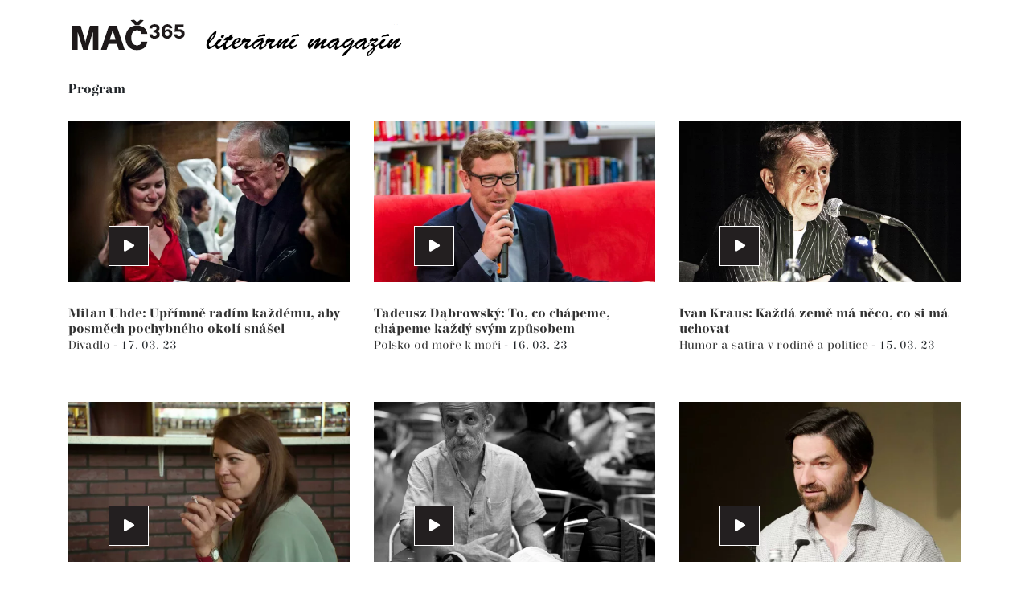

--- FILE ---
content_type: text/html; charset=utf-8
request_url: https://www.mac365.cz/program?grid-page=55
body_size: 7819
content:
<!DOCTYPE html>
<html
        class="" lang="cs">
<head>
            <meta charset="utf-8">
            <meta http-equiv="Content-Script-Type" content="text/javascript">
            <meta http-equiv="Content-Style-Type" content="text/css">
	<link rel="preconnect" href="https://static.viaaurea.eu" crossorigin>

	<link rel="preload" href="https://static.viaaurea.eu/fontawesome/5/webfonts/fa-regular-400.woff2" as="font" type="font/woff2" crossorigin>
	<link rel="preload" href="https://static.viaaurea.eu/fontawesome/5/webfonts/fa-light-300.woff2" as="font" type="font/woff2" crossorigin>
	<link rel="preload" href="https://static.viaaurea.eu/fontawesome/5/webfonts/fa-solid-900.woff2" as="font" type="font/woff2" crossorigin>
	<link rel="preload" href="https://static.viaaurea.eu/fontawesome/5/webfonts/fa-brands-400.woff2" as="font" type="font/woff2" crossorigin>

	<link rel="preload" href="https://static.viaaurea.eu/webfonts/triviaSerif/TriviaSerifRegular.otf" as="font" type="font/otf" crossorigin>
	<link rel="preload" href="https://static.viaaurea.eu/webfonts/triviaSerif/TriviaSerifRegularBold.otf" as="font" type="font/otf" crossorigin>
	<meta http-equiv="content-type" content="text/html; charset=utf-8">
	<meta name="viewport" content="width=device-width, initial-scale=1">

                    <title>MAČ365 Program </title>

                        <meta content="Via Aurea, s.r.o." name="author">
                        <meta content="width=device-width, initial-scale=1" name="viewport">
                        <meta content="IE=edge" http-equiv="X-UA-Compatible">
                        <meta content="MAČ365 je součástí literárního festivalu Měsíc autorského čtení. Nabízí permanentní autorské čtení tři sta pětašedesát dní v roce." name="description">

                <link rel="apple-touch-icon" sizes="76x76" href="/front/_starter/fav/apple-touch-icon.png">
                <link rel="icon" type="image/png" sizes="32x32" href="/front/_starter/fav/favicon-32x32.png">
                <link rel="icon" type="image/png" sizes="16x16" href="/front/_starter/fav/favicon-16x16.png">
                <link rel="manifest" href="/front/_starter/fav/site.webmanifest">
                <link rel="mask-icon" href="/front/_starter/fav/safari-pinned-tab.svg" color="#575757">
                <link rel="shortcut icon" href="/front/_starter/fav/favicon.ico">
                <meta name="msapplication-TileColor" content="#ffffff">
                <meta name="msapplication-config" content="/front/_starter/fav/browserconfig.xml">
                <meta name="theme-color" content="#ffffff">
                <meta property="og:image" content="//static.viaaurea.eu/t/mac365.cz/images/3558.jpg/o-h:1000|w:1000|fit:crop-50-50/s-487420767c0c">
                    <meta property="og:title" content="MAČ365 Program ">
                    <meta property="og:description" content="MAČ365 je součástí literárního festivalu Měsíc autorského čtení. Nabízí permanentní autorské čtení tři sta pětašedesát dní v roce.">
                <meta property="og:type" content="website">
                <meta property="og:url" content="https://www.mac365.cz/program?grid-page=55">

	<link async href="https://static.viaaurea.eu/fontawesome/5/css/all.min.css?v=12" rel="stylesheet" type="text/css">

	<script src="/front/_starter/node_modules/jquery/dist/jquery.js" type="text/javascript"></script>
	<script src="/front/_starter/node_modules/jquery-on-screen/index.js" type="text/javascript"></script>
	<script src="/front/_starter/node_modules/jquery-ui-dist/jquery-ui.js" type="text/javascript"></script>
	<link href="/front/_starter/node_modules/bootstrap-float-label/dist/bootstrap-float-label.min.css" rel="stylesheet" type="text/css">
	<script src="/front/_starter/node_modules/bootstrap/dist/js/bootstrap.js" type="text/javascript"></script>
	<link href="/front/_starter/node_modules/ion-rangeslider/css/ion.rangeSlider.min.css" rel="stylesheet" type="text/css">
	<script src="/front/_starter/node_modules/ion-rangeslider/js/ion.rangeSlider.min.js" type="text/javascript"></script>
	<script src="/lib/multiSelect/jquery.multiSelect.js" type="text/javascript"></script>
	<link href="/lib/multiSelect/jquery.multiSelect.css" rel="stylesheet" type="text/css">

	<link href="/lib/admin-panel/admin-panel.css" rel="stylesheet" type="text/css">
	<script src="/lib/admin-panel/admin-panel.js" type="text/javascript"></script>

	<script src="/front/_starter/node_modules/vanilla-lazyload/dist/lazyload.min.js" type="text/javascript"></script>

	<script src="/front/_starter/node_modules/moment/min/moment-with-locales.js" type="text/javascript"></script>

	<script src="/front/_starter/node_modules/nette.ajax.js/nette.ajax.js" type="text/javascript"></script>
	<script src="/lib/nette-ext/nette.ajax.ext.js" type="text/javascript"></script>

	<script src="/front/_starter/node_modules/nette-forms/src/assets/netteForms.js" type="text/javascript"></script>
	<script src="/front/_starter/node_modules/live-form-validation/live-form-validation.js" type="text/javascript"></script>
	<script src="/front/_starter/node_modules/@viaaurea/forms/assets/netteForms.extend.js" type="text/javascript"></script>
	<script src="/front/_starter/node_modules/@viaaurea/forms/assets/dynamicContainer.js" type="text/javascript"></script>

  <script src="/front/_starter/node_modules/magnific-popup/dist/jquery.magnific-popup.js" type="text/javascript"></script>
  <link href="/front/_starter/node_modules/magnific-popup/dist/magnific-popup.css" rel="stylesheet" type="text/css">

	<link href="/front/_starter/node_modules/@viaaurea/forms/assets/require-input/require-input.css" rel="stylesheet" type="text/css">
	<script src="/front/_starter/node_modules/@viaaurea/forms/assets/require-input/require-input.js" type="text/javascript"></script>

	<script src="/front/_starter/node_modules/@viaaurea/search-lookup/src/search-lookup.js" type="text/javascript"></script>

	<link href="/front/_starter/node_modules/@viaaurea/obfuscator/assets/jquery.obfuscator.css" rel="stylesheet" type="text/css">
	<script src="/front/_starter/node_modules/@viaaurea/obfuscator/assets/jquery.obfuscator.js" type="text/javascript"></script>

	<script src="/lib/help/help-decorator.js" type="text/javascript"></script>
	<script src="/lib/help/help-edit-decorator.js" type="text/javascript"></script>
	<script src="/lib/help/help-view-decorator.js" type="text/javascript"></script>
	<script src="/lib/help/helps.js" type="text/javascript"></script>

	<script src="/lib/inline/inline-edit-decorator.js" type="text/javascript"></script>

	<script src="/front/_starter/js/project.js" type="text/javascript"></script>

	<script src="/lib/inline/inline-edit-decorator.js" type="text/javascript"></script>

		<script src="/front/_starter/node_modules/@viaaurea/autoloadgrid/src/autoloadgrid.js" type="text/javascript"></script>

	<link href="/front/_starter/build/bundle.css?18154cf7f05d520440a345461a627241" rel="stylesheet" type="text/css">

<script>
	
    var obfuscator = null;
    $(function () {
        obfuscator = $.fn.obfuscator({
            code: "20474",
			decodeMailtoPolicy: 'focus',
        });
		obfuscator.process();

    });
</script>

	<!-- Global site tag (gtag.js) - Google Analytics -->
<script async src="https://www.googletagmanager.com/gtag/js?id=UA-171573327-1"></script>
<script>
  window.dataLayer = window.dataLayer || [];
  function gtag(){dataLayer.push(arguments);}
  gtag('js', new Date());

  gtag('config', 'UA-171573327-1');
</script>
<meta name="google-site-verification" content="MbJnkX-hT1B2JDALB_WUrZ-kpvZtzEQwXKcwtDgJWvQ" />
<meta property="fb:app_id" content="1288393614524153" />

</head>

<body class="" style=";">
	<div id="fb-root"></div>
<script async defer crossorigin="anonymous" src="https://connect.facebook.net/cs_CZ/sdk.js#xfbml=1&version=v15.0" nonce="JSOSWVHH"></script>
<script>(function(d){
  var js, id = 'facebook-jssdk'; if (d.getElementById(id)) {return;}
  js = d.createElement('script'); js.id = id; js.async = true;
  js.src = "https://connect.facebook.net/cs_CZ/all.js";
  d.getElementsByTagName('head')[0].appendChild(js);
}(document));
</script>

		<div class="body body-layout">
			<nav class="navbar navbar-expand-lg mainNav">
				<div class="container">
					<a class="navbar-brand js-scroll-trigger"
					   href="/" id="main-logo" title="Zpět na úvodní stranu">
						<img
                 src="//static.viaaurea.eu/t/mac365.cz/images/6419.png/o-h:50/s-6c773118c24b"
                 class="img-fluid d-block" alt="Úvodní strana">
					</a>
					<button class="navbar-toggler navbar-toggler-right" type="button" data-toggle="collapse" data-target="#navbarResponsive" aria-controls="navbarResponsive" aria-expanded="false" aria-label="Toggle navigation" title="Menu">
						<i class="fas fa-bars"></i>
					</button>
					<div class="collapse navbar-collapse" id="navbarResponsive">






					</div>
				</div>
			</nav>
			<div class="nav-block-space "></div>

      
			
<main class="subpage text tag list">
    <section
           class="container-fluid">
      <div class="container">
        <div class="row">
          <div class="col-lg-12">
            <h1>Program</h1>
        </div>
      </div>
    </section>

	<section class="page-section texts-by-tags">
		<div class="container">
<div id="snippet--texts">        <div class="">


<div class="texts">
	<div class="auto-load-grid timeline"
		 data-container=".gi-container"
		 data-hide=".paginator"
		 data-more-button=".more-button"
		 data-spinner=".spinner" id="grid_product-timeline" data-url="/program?grid-page=__HUGOVENTIL__&amp;grid-volume=__FEROMRKVA__&amp;grid-relay=__RELAY__&amp;do=grid-load" data-page="55" data-volume="1" data-max-auto-load-pages="0" data-increment="1" data-page-placeholder="__HUGOVENTIL__" data-volume-placeholder="__FEROMRKVA__" data-relay-placeholder="__RELAY__">
     
		<div class="gi-container" data-ajax-append id="snippet-grid-items">
      <div id="snippet-grid-texts">        <div class="row">
      <div class="col-md-4 col-sm-6 texts-by-tags-item">
          <a class="texts-by-tags-link"
             href="/milan-uhde-uprimne-radim-kazdemu-aby-posmech-pochybneho-okoli-snasel/t1947">
<picture>
						
		<source type="image/webp" data-srcset="//static.viaaurea.eu/t/mac365.cz/images/4319.jpg/o-h:325|w:570|fit:crop-60-31|fm:webp/s-ca54e9d5916e" srcset="//static.viaaurea.eu/t/mac365.cz/images/4319.jpg/o-h:325|w:570|q:10|fit:crop-60-31/s-d04ffd1a449e">
						
		<img class="img-fluid lazy-load original-small-text"
         alt="Milan Uhde: Upřímně radím každému, aby posměch pochybného okolí snášel" data-src="//static.viaaurea.eu/t/mac365.cz/images/4319.jpg/o-h:325|w:570|fit:crop-60-31/s-5301f22d2d03" src="//static.viaaurea.eu/t/mac365.cz/images/4319.jpg/o-h:325|w:570|q:10|fit:crop-60-31/s-d04ffd1a449e">
</picture>
            <span
                  class="icon"><i class="fas fa-play"></i></span>
          </a>
  <h3>
    <a href="/milan-uhde-uprimne-radim-kazdemu-aby-posmech-pochybneho-okoli-snasel/t1947" title="Milan Uhde: Upřímně radím každému, aby posměch pochybného okolí snášel">
      Milan Uhde: Upřímně radím každému, aby posměch pochybného okolí snášel
    </a>
  </h3>
  <p class="text">
        <a href="/drama/s1046" class="" title="Divadlo">
          Divadlo
        </a>
     - <span class="date">17. 03. 23</span>
  </p>
      </div>
      <div class="col-md-4 col-sm-6 texts-by-tags-item">
          <a class="texts-by-tags-link"
             href="/tadeusz-dabrowsky-to-co-chapeme-chapeme-kazdy-svym-zpusobem/t1390">
<picture>
						
		<source type="image/webp" data-srcset="//static.viaaurea.eu/t/mac365.cz/images/960.jpg/o-h:325|w:570|fit:crop-45-38|fm:webp/s-5ed3d36b407e" srcset="//static.viaaurea.eu/t/mac365.cz/images/960.jpg/o-h:325|w:570|q:10|fit:crop-45-38/s-efd36e123566">
						
		<img class="img-fluid lazy-load original-small-text"
         alt="Tadeusz Dąbrowský:  To, co chápeme, chápeme každý svým způsobem" data-src="//static.viaaurea.eu/t/mac365.cz/images/960.jpg/o-h:325|w:570|fit:crop-45-38/s-f63f20f20282" src="//static.viaaurea.eu/t/mac365.cz/images/960.jpg/o-h:325|w:570|q:10|fit:crop-45-38/s-efd36e123566">
</picture>
            <span
                  class="icon"><i class="fas fa-play"></i></span>
          </a>
  <h3>
    <a href="/tadeusz-dabrowsky-to-co-chapeme-chapeme-kazdy-svym-zpusobem/t1390" title="Tadeusz Dąbrowský:  To, co chápeme, chápeme každý svým způsobem">
      Tadeusz Dąbrowský:  To, co chápeme, chápeme každý svým způsobem
    </a>
  </h3>
  <p class="text">
        <a href="/polsko/s1129" class="" title="Polsko od moře k moři">
          Polsko od moře k&nbsp;moři
        </a>
     - <span class="date">16. 03. 23</span>
  </p>
      </div>
      <div class="col-md-4 col-sm-6 texts-by-tags-item">
          <a class="texts-by-tags-link"
             href="/ivan-kraus-kazda-zeme-ma-neco-co-si-ma-uchovat/t1362">
<picture>
						
		<source type="image/webp" data-srcset="//static.viaaurea.eu/t/mac365.cz/images/762.jpg/o-h:325|w:570|fit:crop-48-35|fm:webp/s-fb2f8926db2a" srcset="//static.viaaurea.eu/t/mac365.cz/images/762.jpg/o-h:325|w:570|q:10|fit:crop-48-35/s-af0c2746cd8e">
						
		<img class="img-fluid lazy-load original-small-text"
         alt="Ivan Kraus: Každá země má něco, co si má uchovat" data-src="//static.viaaurea.eu/t/mac365.cz/images/762.jpg/o-h:325|w:570|fit:crop-48-35/s-e5500c51fb3f" src="//static.viaaurea.eu/t/mac365.cz/images/762.jpg/o-h:325|w:570|q:10|fit:crop-48-35/s-af0c2746cd8e">
</picture>
            <span
                  class="icon"><i class="fas fa-play"></i></span>
          </a>
  <h3>
    <a href="/ivan-kraus-kazda-zeme-ma-neco-co-si-ma-uchovat/t1362" title="Ivan Kraus: Každá země má něco, co si má uchovat">
      Ivan Kraus: Každá země má něco, co si má uchovat
    </a>
  </h3>
  <p class="text">
        <a href="/ivan-kraus/s1115" class="" title="Humor a satira v rodině a politice">
          Humor a&nbsp;satira v&nbsp;rodině a&nbsp;politice
        </a>
     - <span class="date">15. 03. 23</span>
  </p>
      </div>
      <div class="col-md-4 col-sm-6 texts-by-tags-item">
          <a class="texts-by-tags-link"
             href="/iveta-gibova-cynismus-postavam-brani-v-tom-aby-se-zbliznily/t2765">
<picture>
						
		<source type="image/webp" data-srcset="//static.viaaurea.eu/t/mac365.cz/images/5487.jpg/o-h:325|w:570|fit:crop-55-43|fm:webp/s-d3ee2ff3ef7b" srcset="//static.viaaurea.eu/t/mac365.cz/images/5487.jpg/o-h:325|w:570|q:10|fit:crop-55-43/s-d3c14d679d79">
						
		<img class="img-fluid lazy-load original-small-text"
         alt="Iveta Gibová : Cynismus postávám brání v tom, aby se zblíznily" data-src="//static.viaaurea.eu/t/mac365.cz/images/5487.jpg/o-h:325|w:570|fit:crop-55-43/s-c75e35ac3f03" src="//static.viaaurea.eu/t/mac365.cz/images/5487.jpg/o-h:325|w:570|q:10|fit:crop-55-43/s-d3c14d679d79">
</picture>
            <span
                  class="icon"><i class="fas fa-play"></i></span>
          </a>
  <h3>
    <a href="/iveta-gibova-cynismus-postavam-brani-v-tom-aby-se-zbliznily/t2765" title="Iveta Gibová : Cynismus postávám brání v&nbsp;tom, aby se zblíznily">
      Iveta Gibová : Cynismus postávám brání v&nbsp;tom, aby se zblíznily
    </a>
  </h3>
  <p class="text">
        <a href="/slovenska-citanka/s1231" class="" title="Slovenská čítanka">
          Slovenská čítanka
        </a>
     - <span class="date">14. 03. 23</span>
  </p>
      </div>
      <div class="col-md-4 col-sm-6 texts-by-tags-item">
          <a class="texts-by-tags-link"
             href="/haydar-ergulen-je-nutne-pomahat-poezii-vsude-a-ve-vsem-aby-se-mohla-cist/t1946">
<picture>
						
		<source type="image/webp" data-srcset="//static.viaaurea.eu/t/mac365.cz/images/2489.jpg/o-h:325|w:570|fit:crop-31-16|fm:webp/s-863d8069d702" srcset="//static.viaaurea.eu/t/mac365.cz/images/2489.jpg/o-h:325|w:570|q:10|fit:crop-31-16/s-0f3eb910bd81">
						
		<img class="img-fluid lazy-load original-small-text"
         alt="Haydar Ergülen: Je nutné pomáhat poezii všude a ve všem, aby se mohla číst" data-src="//static.viaaurea.eu/t/mac365.cz/images/2489.jpg/o-h:325|w:570|fit:crop-31-16/s-c2fea54f823e" src="//static.viaaurea.eu/t/mac365.cz/images/2489.jpg/o-h:325|w:570|q:10|fit:crop-31-16/s-0f3eb910bd81">
</picture>
            <span
                  class="icon"><i class="fas fa-play"></i></span>
          </a>
  <h3>
    <a href="/haydar-ergulen-je-nutne-pomahat-poezii-vsude-a-ve-vsem-aby-se-mohla-cist/t1946" title="Haydar Ergülen: Je nutné pomáhat poezii všude a&nbsp;ve všem, aby se mohla číst">
      Haydar Ergülen: Je nutné pomáhat poezii všude a&nbsp;ve všem, aby se mohla číst
    </a>
  </h3>
  <p class="text">
        <a href="/tur-cit/s1185" class="" title="Turecká čítanka">
          Turecká čítanka
        </a>
     - <span class="date">13. 03. 23</span>
  </p>
      </div>
      <div class="col-md-4 col-sm-6 texts-by-tags-item">
          <a class="texts-by-tags-link"
             href="/ondrej-nezbeda-system-v-mozku-funguje-podobne-jako-dopravni-signalizace-ve-meste/t1334">
<picture>
						
		<source type="image/webp" data-srcset="//static.viaaurea.eu/t/mac365.cz/images/558.jpg/o-h:325|w:570|fit:crop-45-57|fm:webp/s-9da5c5774eb3" srcset="//static.viaaurea.eu/t/mac365.cz/images/558.jpg/o-h:325|w:570|q:10|fit:crop-45-57/s-287440cb465a">
						
		<img class="img-fluid lazy-load original-small-text"
         alt="Ondřej Nezbeda: Systém v mozku funguje podobně jako dopravní signalizace ve městě" data-src="//static.viaaurea.eu/t/mac365.cz/images/558.jpg/o-h:325|w:570|fit:crop-45-57/s-319df3eb9d1a" src="//static.viaaurea.eu/t/mac365.cz/images/558.jpg/o-h:325|w:570|q:10|fit:crop-45-57/s-287440cb465a">
</picture>
            <span
                  class="icon"><i class="fas fa-play"></i></span>
          </a>
  <h3>
    <a href="/ondrej-nezbeda-system-v-mozku-funguje-podobne-jako-dopravni-signalizace-ve-meste/t1334" title="Ondřej Nezbeda: Systém v&nbsp;mozku funguje podobně jako dopravní signalizace ve městě">
      Ondřej Nezbeda: Systém v&nbsp;mozku funguje podobně jako dopravní signalizace ve městě
    </a>
  </h3>
  <p class="text">
        <a href="/diktatura-informaci/s1123" class="" title="Diktatura informací">
          Diktatura informací
        </a>
     - <span class="date">10. 03. 23</span>
  </p>
      </div>
      <div class="col-md-4 col-sm-6 texts-by-tags-item">
          <a class="texts-by-tags-link"
             href="/richard-erml-az-vsechno-napisu-vratim-se-se-zenou-a-detmi-do-tibetu/t2763">
<picture>
						
		<source type="image/webp" data-srcset="//static.viaaurea.eu/t/mac365.cz/images/5482.jpg/o-h:325|w:570|fit:crop-64-32|fm:webp/s-698b5191a260" srcset="//static.viaaurea.eu/t/mac365.cz/images/5482.jpg/o-h:325|w:570|q:10|fit:crop-64-32/s-af21f99ec5ba">
						
		<img class="img-fluid lazy-load original-small-text"
         alt="Richard Erml: Až všechno napíšu, vrátím se se ženou a dětmi do Tibetu" data-src="//static.viaaurea.eu/t/mac365.cz/images/5482.jpg/o-h:325|w:570|fit:crop-64-32/s-7c0bd6db3e73" src="//static.viaaurea.eu/t/mac365.cz/images/5482.jpg/o-h:325|w:570|q:10|fit:crop-64-32/s-af21f99ec5ba">
</picture>
            <span
                  class="icon"><i class="fas fa-play"></i></span>
          </a>
  <h3>
    <a href="/richard-erml-az-vsechno-napisu-vratim-se-se-zenou-a-detmi-do-tibetu/t2763" title="Richard Erml: Až všechno napíšu, vrátím se se ženou a&nbsp;dětmi do Tibetu">
      Richard Erml: Až všechno napíšu, vrátím se se ženou a&nbsp;dětmi do Tibetu
    </a>
  </h3>
  <p class="text">
        <a href="/divadloa-a-svet/s1232" class="" title="Divadloa a svět">
          Divadloa a&nbsp;svět
        </a>
     - <span class="date">09. 03. 23</span>
  </p>
      </div>
      <div class="col-md-4 col-sm-6 texts-by-tags-item">
          <a class="texts-by-tags-link"
             href="/radek-fridrich-ucit-literaturu-predpoklada-jistou-lstivost/t1332">
<picture>
						
		<source type="image/webp" data-srcset="//static.viaaurea.eu/t/mac365.cz/images/543.jpg/o-h:325|w:570|fit:crop-63-27|fm:webp/s-a6dd08d3ce60" srcset="//static.viaaurea.eu/t/mac365.cz/images/543.jpg/o-h:325|w:570|q:10|fit:crop-63-27/s-dd1d4f4d3fde">
						
		<img class="img-fluid lazy-load original-small-text"
         alt="Radek Fridrich: Učit literaturu předpokládá jistou lstivost..." data-src="//static.viaaurea.eu/t/mac365.cz/images/543.jpg/o-h:325|w:570|fit:crop-63-27/s-18120feebbd5" src="//static.viaaurea.eu/t/mac365.cz/images/543.jpg/o-h:325|w:570|q:10|fit:crop-63-27/s-dd1d4f4d3fde">
</picture>
            <span
                  class="icon"><i class="fas fa-play"></i></span>
          </a>
  <h3>
    <a href="/radek-fridrich-ucit-literaturu-predpoklada-jistou-lstivost/t1332" title="Radek Fridrich: Učit literaturu předpokládá jistou lstivost...">
      Radek Fridrich: Učit literaturu předpokládá jistou lstivost...
    </a>
  </h3>
  <p class="text">
        <a href="/kdyz-je-obraz-malo/s1124" class="" title="Když je obraz málo">
          Když je obraz málo
        </a>
     - <span class="date">08. 03. 23</span>
  </p>
      </div>
      <div class="col-md-4 col-sm-6 texts-by-tags-item">
          <a class="texts-by-tags-link"
             href="/milo-janac-zijeme-zvlastnu-dobu/t2762">
<picture>
						
		<source type="image/webp" data-srcset="//static.viaaurea.eu/t/mac365.cz/images/3465.jpg/o-h:325|w:570|fit:crop-44-41|fm:webp/s-1a29db7c3248" srcset="//static.viaaurea.eu/t/mac365.cz/images/3465.jpg/o-h:325|w:570|q:10|fit:crop-44-41/s-a6d2a8398749">
						
		<img class="img-fluid lazy-load original-small-text"
         alt="Milo Janáč: Žijeme zvláštnu dobu..." data-src="//static.viaaurea.eu/t/mac365.cz/images/3465.jpg/o-h:325|w:570|fit:crop-44-41/s-fb1b460d80f7" src="//static.viaaurea.eu/t/mac365.cz/images/3465.jpg/o-h:325|w:570|q:10|fit:crop-44-41/s-a6d2a8398749">
</picture>
            <span
                  class="icon"><i class="fas fa-play"></i></span>
          </a>
  <h3>
    <a href="/milo-janac-zijeme-zvlastnu-dobu/t2762" title="Milo Janáč: Žijeme zvláštnu dobu...">
      Milo Janáč: Žijeme zvláštnu dobu...
    </a>
  </h3>
  <p class="text">
        <a href="/slovenska-citanka/s1231" class="" title="Slovenská čítanka">
          Slovenská čítanka
        </a>
     - <span class="date">07. 03. 23</span>
  </p>
      </div>
      <div class="col-md-4 col-sm-6 texts-by-tags-item">
          <a class="texts-by-tags-link"
             href="/vanessa-montfort-predstavivost-je-jedna-z-forem-jak-se-vyrovnat-s-problemy/t1361">
<picture>
						
		<source type="image/webp" data-srcset="//static.viaaurea.eu/t/mac365.cz/images/756.jpg/o-h:325|w:570|fit:crop-63-28|fm:webp/s-e8c7937f06d0" srcset="//static.viaaurea.eu/t/mac365.cz/images/756.jpg/o-h:325|w:570|q:10|fit:crop-63-28/s-d9baaba358b0">
						
		<img class="img-fluid lazy-load original-small-text"
         alt="Vanessa Montfort: Představivost je jedna z forem, jak se vyrovnat s problémy" data-src="//static.viaaurea.eu/t/mac365.cz/images/756.jpg/o-h:325|w:570|fit:crop-63-28/s-8f66fe6b54c2" src="//static.viaaurea.eu/t/mac365.cz/images/756.jpg/o-h:325|w:570|q:10|fit:crop-63-28/s-d9baaba358b0">
</picture>
            <span
                  class="icon"><i class="fas fa-play"></i></span>
          </a>
  <h3>
    <a href="/vanessa-montfort-predstavivost-je-jedna-z-forem-jak-se-vyrovnat-s-problemy/t1361" title="Vanessa Montfort: Představivost je jedna z&nbsp;forem, jak se vyrovnat s&nbsp;problémy">
      Vanessa Montfort: Představivost je jedna z&nbsp;forem, jak se vyrovnat s&nbsp;problémy
    </a>
  </h3>
  <p class="text">
        <a href="/bratri-a-sestry-dona-quijota-de-la-mancha/s1104" class="" title="Bratři a sestry Dona Quijota de la Mancha">
          Bratři a&nbsp;sestry Dona Quijota de la Mancha 6
        </a>
     - <span class="date">06. 03. 23</span>
  </p>
      </div>
      <div class="col-md-4 col-sm-6 texts-by-tags-item">
          <a class="texts-by-tags-link"
             href="/petra-soukupova-je-tezke-nenechat-se-zranovat-svymi-nejblizsimi/t1345">
<picture>
						
		<source type="image/webp" data-srcset="//static.viaaurea.eu/t/mac365.cz/images/4825.jpg/o-h:325|w:570|fit:crop-38-45|fm:webp/s-c72f47c8dad4" srcset="//static.viaaurea.eu/t/mac365.cz/images/4825.jpg/o-h:325|w:570|q:10|fit:crop-38-45/s-18d1fae933c9">
						
		<img class="img-fluid lazy-load original-small-text"
         alt="Petra Soukupová: Je těžké nenechat se zraňovat svými nejbližšími" data-src="//static.viaaurea.eu/t/mac365.cz/images/4825.jpg/o-h:325|w:570|fit:crop-38-45/s-a8756ff8ce67" src="//static.viaaurea.eu/t/mac365.cz/images/4825.jpg/o-h:325|w:570|q:10|fit:crop-38-45/s-18d1fae933c9">
</picture>
            <span
                  class="icon"><i class="fas fa-play"></i></span>
          </a>
  <h3>
    <a href="/petra-soukupova-je-tezke-nenechat-se-zranovat-svymi-nejblizsimi/t1345" title="Petra Soukupová: Je těžké nenechat se zraňovat svými nejbližšími">
      Petra Soukupová: Je těžké nenechat se zraňovat svými nejbližšími
    </a>
  </h3>
  <p class="text">
        <a href="/diktatura-informaci/s1123" class="" title="Diktatura informací">
          Diktatura informací
        </a>
     - <span class="date">03. 03. 23</span>
  </p>
      </div>
      <div class="col-md-4 col-sm-6 texts-by-tags-item">
          <a class="texts-by-tags-link"
             href="/leonid-dranko-maisyuk-co-je-to-puskin/t1375">
<picture>
						
		<source type="image/webp" data-srcset="//static.viaaurea.eu/t/mac365.cz/images/5474.jpg/o-h:325|w:570|fit:crop-42-63|fm:webp/s-16febbb2a39c" srcset="//static.viaaurea.eu/t/mac365.cz/images/5474.jpg/o-h:325|w:570|q:10|fit:crop-42-63/s-01089a6cccff">
						
		<img class="img-fluid lazy-load original-small-text"
         alt="Leonid Dranko-Maisyuk: Co je to Puškin?" data-src="//static.viaaurea.eu/t/mac365.cz/images/5474.jpg/o-h:325|w:570|fit:crop-42-63/s-59e5716222c6" src="//static.viaaurea.eu/t/mac365.cz/images/5474.jpg/o-h:325|w:570|q:10|fit:crop-42-63/s-01089a6cccff">
</picture>
            <span
                  class="icon"><i class="fas fa-play"></i></span>
          </a>
  <h3>
    <a href="/leonid-dranko-maisyuk-co-je-to-puskin/t1375" title="Leonid Dranko-Maisyuk: Co je to Puškin?">
      Leonid Dranko-Maisyuk: Co je to Puškin?
    </a>
  </h3>
  <p class="text">
        <a href="/belorusko/s1112" class="" title="Bělorusko">
          Bělorusko
        </a>
     - <span class="date">02. 03. 23</span>
  </p>
      </div>



        </div>
</div>		</div>
      
		<div class="paginator">
			
			<div id="snippet-grid-paginator">
				
				<a href="/program?grid-page=1&amp;do=grid-load">1</a>
				<a href="/program?grid-page=2&amp;do=grid-load">2</a>
				<a href="/program?grid-page=3&amp;do=grid-load">3</a>
				<a href="/program?grid-page=4&amp;do=grid-load">4</a>
				<a href="/program?grid-page=5&amp;do=grid-load">5</a>
				<a href="/program?grid-page=6&amp;do=grid-load">6</a>
				<a href="/program?grid-page=7&amp;do=grid-load">7</a>
				<a href="/program?grid-page=8&amp;do=grid-load">8</a>
				<a href="/program?grid-page=9&amp;do=grid-load">9</a>
				<a href="/program?grid-page=10&amp;do=grid-load">10</a>
				<a href="/program?grid-page=11&amp;do=grid-load">11</a>
				<a href="/program?grid-page=12&amp;do=grid-load">12</a>
				<a href="/program?grid-page=13&amp;do=grid-load">13</a>
				<a href="/program?grid-page=14&amp;do=grid-load">14</a>
				<a href="/program?grid-page=15&amp;do=grid-load">15</a>
				<a href="/program?grid-page=16&amp;do=grid-load">16</a>
				<a href="/program?grid-page=17&amp;do=grid-load">17</a>
				<a href="/program?grid-page=18&amp;do=grid-load">18</a>
				<a href="/program?grid-page=19&amp;do=grid-load">19</a>
				<a href="/program?grid-page=20&amp;do=grid-load">20</a>
				<a href="/program?grid-page=21&amp;do=grid-load">21</a>
				<a href="/program?grid-page=22&amp;do=grid-load">22</a>
				<a href="/program?grid-page=23&amp;do=grid-load">23</a>
				<a href="/program?grid-page=24&amp;do=grid-load">24</a>
				<a href="/program?grid-page=25&amp;do=grid-load">25</a>
				<a href="/program?grid-page=26&amp;do=grid-load">26</a>
				<a href="/program?grid-page=27&amp;do=grid-load">27</a>
				<a href="/program?grid-page=28&amp;do=grid-load">28</a>
				<a href="/program?grid-page=29&amp;do=grid-load">29</a>
				<a href="/program?grid-page=30&amp;do=grid-load">30</a>
				<a href="/program?grid-page=31&amp;do=grid-load">31</a>
				<a href="/program?grid-page=32&amp;do=grid-load">32</a>
				<a href="/program?grid-page=33&amp;do=grid-load">33</a>
				<a href="/program?grid-page=34&amp;do=grid-load">34</a>
				<a href="/program?grid-page=35&amp;do=grid-load">35</a>
				<a href="/program?grid-page=36&amp;do=grid-load">36</a>
				<a href="/program?grid-page=37&amp;do=grid-load">37</a>
				<a href="/program?grid-page=38&amp;do=grid-load">38</a>
				<a href="/program?grid-page=39&amp;do=grid-load">39</a>
				<a href="/program?grid-page=40&amp;do=grid-load">40</a>
				<a href="/program?grid-page=41&amp;do=grid-load">41</a>
				<a href="/program?grid-page=42&amp;do=grid-load">42</a>
				<a href="/program?grid-page=43&amp;do=grid-load">43</a>
				<a href="/program?grid-page=44&amp;do=grid-load">44</a>
				<a href="/program?grid-page=45&amp;do=grid-load">45</a>
				<a href="/program?grid-page=46&amp;do=grid-load">46</a>
				<a href="/program?grid-page=47&amp;do=grid-load">47</a>
				<a href="/program?grid-page=48&amp;do=grid-load">48</a>
				<a href="/program?grid-page=49&amp;do=grid-load">49</a>
				<a href="/program?grid-page=50&amp;do=grid-load">50</a>
				<a href="/program?grid-page=51&amp;do=grid-load">51</a>
				<a href="/program?grid-page=52&amp;do=grid-load">52</a>
				<a href="/program?grid-page=53&amp;do=grid-load">53</a>
				<a href="/program?grid-page=54&amp;do=grid-load">54</a>
				<a href="/program?grid-page=55&amp;do=grid-load"><strong>55</strong></a>
				<a href="/program?grid-page=56&amp;do=grid-load">56</a>
				<a href="/program?grid-page=57&amp;do=grid-load">57</a>
				<a href="/program?grid-page=58&amp;do=grid-load">58</a>
				<a href="/program?grid-page=59&amp;do=grid-load">59</a>
				<a href="/program?grid-page=60&amp;do=grid-load">60</a>
				<a href="/program?grid-page=61&amp;do=grid-load">61</a>
				<a href="/program?grid-page=62&amp;do=grid-load">62</a>
				<a href="/program?grid-page=63&amp;do=grid-load">63</a>
				<a href="/program?grid-page=64&amp;do=grid-load">64</a>
				<a href="/program?grid-page=65&amp;do=grid-load">65</a>
				<a href="/program?grid-page=66&amp;do=grid-load">66</a>
				<a href="/program?grid-page=67&amp;do=grid-load">67</a>
				<a href="/program?grid-page=68&amp;do=grid-load">68</a>
				<a href="/program?grid-page=69&amp;do=grid-load">69</a>
				<a href="/program?grid-page=70&amp;do=grid-load">70</a>
				<a href="/program?grid-page=71&amp;do=grid-load">71</a>
				<a href="/program?grid-page=72&amp;do=grid-load">72</a>
				<a href="/program?grid-page=73&amp;do=grid-load">73</a>
				<a href="/program?grid-page=74&amp;do=grid-load">74</a>
				<a href="/program?grid-page=75&amp;do=grid-load">75</a>
				<a href="/program?grid-page=76&amp;do=grid-load">76</a>
				<a href="/program?grid-page=77&amp;do=grid-load">77</a>
				<a href="/program?grid-page=78&amp;do=grid-load">78</a>
				<a href="/program?grid-page=79&amp;do=grid-load">79</a>
				<a href="/program?grid-page=80&amp;do=grid-load">80</a>
				<a href="/program?grid-page=81&amp;do=grid-load">81</a>
				<a href="/program?grid-page=82&amp;do=grid-load">82</a>
				<a href="/program?grid-page=83&amp;do=grid-load">83</a>
				<a href="/program?grid-page=84&amp;do=grid-load">84</a>
				<a href="/program?grid-page=85&amp;do=grid-load">85</a>
				<a href="/program?grid-page=86&amp;do=grid-load">86</a>
				<a href="/program?grid-page=87&amp;do=grid-load">87</a>
				<a href="/program?grid-page=88&amp;do=grid-load">88</a>
				<a href="/program?grid-page=89&amp;do=grid-load">89</a>
				<a href="/program?grid-page=90&amp;do=grid-load">90</a>
				<a href="/program?grid-page=91&amp;do=grid-load">91</a>
				<a href="/program?grid-page=92&amp;do=grid-load">92</a>
				<a href="/program?grid-page=93&amp;do=grid-load">93</a>
				<a href="/program?grid-page=94&amp;do=grid-load">94</a>
				<a href="/program?grid-page=95&amp;do=grid-load">95</a>
				<a href="/program?grid-page=96&amp;do=grid-load">96</a>
				<a href="/program?grid-page=97&amp;do=grid-load">97</a>
				<a href="/program?grid-page=98&amp;do=grid-load">98</a>
				<a href="/program?grid-page=99&amp;do=grid-load">99</a>
				<a href="/program?grid-page=100&amp;do=grid-load">100</a>
				<a href="/program?grid-page=101&amp;do=grid-load">101</a>
				<a href="/program?grid-page=102&amp;do=grid-load">102</a>
				<a href="/program?grid-page=103&amp;do=grid-load">103</a>
			</div>
		</div>
		<div class="clearfix"></div>
			<div class="more-button">
				<span class="more bold">dalších dvanáct videí</span>
			</div>
	</div>
</div>



<script>
  $(function () {
    var settings = {
      'reset': function () {
        // skryje paginator
        $('#product-timeline .paginator').hide();

        /**
         * POZNAMKA:
         * tento skript riadu URL (volanim `pushState`),
         * pokial volanie pushState odstranime, bude URL riadit Nette (nette.ajax.js)
         * a tym padom nebude v URL rozsah stranok, ale bude v nej posledna nacitana strana.
         */
        var self = this;
        var updateUrl = function (event, page, volume, payload) {
          var relay = self.page + '-' + self.volume;
          var url = self.settings.url.call(self, page, volume, relay, self.element, self.settings)
          pushState(url);
        };
        this.element.on('updated', updateUrl);
        this.element.on('terminated', updateUrl);
      }
    };
    if (window.autoLoadGrid !== undefined && window.autoLoadGrid["#grid_product-timeline"] !== undefined) {
      // znicenie predosle vytvorenej instancie
      window.autoLoadGrid["#grid_product-timeline"].destroy();
      delete window.autoLoadGrid["#grid_product-timeline"];
    }

    // inicializacia
    $("#grid_product-timeline").autoLoadGrid(settings, function (grid) {
      // Vyuzijeme globalny priestor.
      // --> Je to zla praktika, ale bohuzial by inak bolo nutne prekopat toho omnoho viac.
      if (window.autoLoadGrid === undefined) {
        window.autoLoadGrid = {};
      }
      window.autoLoadGrid["#grid_product-timeline"] = grid;

      // pokial je grid na konci uz v case renderovania, nie ukoncime autoloading
      

    });

  });
</script>
        </div>
</div>		</div>
		<div class="container paginator texts">
<div id="snippet--paginator">	<div class="">
		<ul class="list-unstyled d-block d-sm-inline border-bottom-wrapper">
			<li class="d-inline-block pr-2">
				<a href="/program?grid-page=55&amp;do=paginator-showPage" class="item page current_page">1</a>
			</li>
			<li class="d-inline-block pr-2">
				<a href="/program?paginator-page=2&amp;grid-page=55&amp;do=paginator-showPage" class="item page">2</a>
			</li>
			<li class="d-inline-block pr-2">
				<a href="/program?paginator-page=3&amp;grid-page=55&amp;do=paginator-showPage" class="item page">3</a>
			</li>
			<li class="d-inline-block pr-2">
				<a href="/program?paginator-page=4&amp;grid-page=55&amp;do=paginator-showPage" class="item page">4</a>
			</li>
				<li class="d-inline-block pr-2">...</li>
			<li class="d-inline-block pr-2">
				<a href="/program?paginator-page=27&amp;grid-page=55&amp;do=paginator-showPage" class="item page">27</a>
			</li>
				<li class="d-inline-block pr-2">...</li>
			<li class="d-inline-block pr-2">
				<a href="/program?paginator-page=52&amp;grid-page=55&amp;do=paginator-showPage" class="item page">52</a>
			</li>
				<li class="d-inline-block pr-2">...</li>
			<li class="d-inline-block pr-2">
				<a href="/program?paginator-page=78&amp;grid-page=55&amp;do=paginator-showPage" class="item page">78</a>
			</li>
				<li class="d-inline-block pr-2">...</li>
			<li class="d-inline-block pr-2">
				<a href="/program?paginator-page=103&amp;grid-page=55&amp;do=paginator-showPage" class="item page">103</a>
			</li>

		</ul>
	</div>
</div>		</div>
	</section>
</main>


			<footer class="footer">
				<div class="container">
					<div class="row align-items-center">					
						<div class="col-md-12">
              <div class="navbar mainNav">





	<ul
		class="navbar-nav ml-auto">	
		
			

      
			
			<li class="nav-item">
	<a 
	   href="/mac365/t1234"  class="nav-link js-scroll-trigger">O nás</a>
			</li>
	</ul>
                <span class="ml-3">Developed by <a class="va-logo" href="https://www.viaaurea.cz" title="Via Aurea s.r.o."><img src="/front/img/va-logo.svg" alt="Via Aurea s.r.o." style="height: 20px;"></a></span>
              </div>
						</div>
					</div>
				</div>
			</footer>
		</div>

		<section class="system">

			<div id="front-ajax-loader">
				<div class="inner">
					<i class="fal fa-spinner fa-pulse fa-3x fa-fw"></i>
					<span class="sr-only">Loading...</span>
				</div>
			</div>

<div id="snippet--flashmessages"></div>
<div id="snippet-cookieAllow-cookieAllow"></div>
<div id="snippet--adminTools"><script type="text/javascript">
	$(function () {

		var helpDecorator = {};
		__app__helpDecorator.call(helpDecorator);
		helpDecorator.decorate({
			viewMainRenderer: helps.viewRenderer,
			helps: [],
			helpsLink: "\/help\/get-helps?key=%3AFront%3AText%3Asection"
		});
	});
</script>

</div>
			<script type="application/ld+json">
			{
				"@context": "http://schema.org",
				"@type": "WebSite",
				"url": "https://www.mac365.cz/",
				"potentialAction": {
					"@type": "SearchAction",
					"target": "https://www.mac365.cz/vysledky-hledani/{search_term_string}",
					"query-input": "required name=search_term_string"
				}
			}
			</script>
		</section>

	

</body>
</html>


--- FILE ---
content_type: text/css
request_url: https://www.mac365.cz/front/_starter/node_modules/@viaaurea/obfuscator/assets/jquery.obfuscator.css
body_size: 154
content:
obfus-first:after { content: attr(content); }
obfus-first, obfus-second, obfus-container { display: inline !important; margin: 0px !important; padding: 0px !important; }
.obfus-container:not([data-obfus-processed]) { display: none; }


--- FILE ---
content_type: text/javascript
request_url: https://www.mac365.cz/lib/nette-ext/nette.ajax.ext.js
body_size: 263
content:
/**
 * Created by lukas on 03.07.2017.
 *
 * Rozšíření Nette Ajaxu o eval a beforeEval
 *  - po success
 *
 */

$.nette.ext('eval', {
	success: function (payload) {
		// Před Evalem
		if (payload.evalBefore != undefined) {
			for (var id in payload.evalBefore) {
				if (payload.evalBefore != undefined) {
					eval(payload.evalBefore[id]);
				}
			}
		}

		// Eval
		if (payload.eval != undefined) {
			for (var id in payload.eval) {
				if (payload.eval != undefined) {
					eval(payload.eval[id]);
				}
			}
		}
	}
});

--- FILE ---
content_type: text/javascript
request_url: https://www.mac365.cz/front/_starter/node_modules/@viaaurea/search-lookup/src/search-lookup.js
body_size: 983
content:
;
(function ($, window, document, undefined) {

	var pluginName = 'searchLookup',
			  defaults = {
				  searchInputSelector: 'input[name="search"]',
				  resultsSelector: '.results',
				  loaderSelector: '.loader',
				  dataSelector: '.data',
				  closeButtonSelector: '.close-button',
				  resultsUrl: null, // URL na výsledky
				  timerDelay: 150, // Zpoždění při zadávání vyhledávání ms
			  };


	function SearchLookup(element, options) {
		this.element = element;
		this.$element = $(this.element);
		this.options = $.extend({}, defaults, options);
		this._defaults = defaults;
		this._name = pluginName;
		this.init();
	}

	SearchLookup.prototype = {
		searchInput: null,
		results: null,
		loader: null,
		data: null,
		closeButton: null,
		xhr: null,
		timer: null,
		lastValue: null,

		/**
		 * Inicializační metoda
		 */
		init: function () {
			var me = this;

			me.searchInput = me.$element.find(me.options.searchInputSelector);
			me.results = me.$element.find(me.options.resultsSelector);
			me.loader = me.results.find(me.options.loaderSelector);
			me.data = me.results.find(me.options.dataSelector);
			me.closeButton = me.results.find(me.options.closeButtonSelector);

			me.results.hide();
			me.loader.hide();

			me.closeButton.on('click', function () {
				me.results.fadeOut(0);
			});

			// $('body').click(function (e) {
			// 	// Okno se zavře po kliku mimo okno výsledků a vyhledávací input
			// 	if (!$(e.target).closest(me.results).length && !$(e.target).closest(me.searchInput).length) {
			// 		me.closeButton.click();
			// 	}
			// });

			me.searchInput.on('keyup', function (e) {
				// Detekce změny hodnoty...
				var value = $.trim(me.searchInput.val());
				if (value === me.lastValue) {
					return;
				}
				me.lastValue = value;

				if (me.xhr) {
					me.xhr.abort();
				}

				if (me.timer) {
					clearTimeout(me.timer);
				}
				me.timer = setTimeout(function () {
					me.search(value);
				}, me.options.timerDelay);
			}).on('click focus', function () {
				if ($(this).val()) {
					me.results.fadeIn(0);
				}
			});
		},
		/**
		 * Metoda pro požadavek na vyhledávání
		 */
		search: function (value) {
			var me = this;

			if (me.options.resultsUrl && value) {
				me.data.html('');
				me.loader.show();

				me.xhr = $.post(me.options.resultsUrl, {search: value}, function (data) {
					me.results.fadeIn(0);
					me.data.html(data);
					me.loader.hide();
				});
			}
		},
	};

	$.fn[pluginName] = function (options) {
		return new SearchLookup(this, options);
	};

})(jQuery, window, document);
